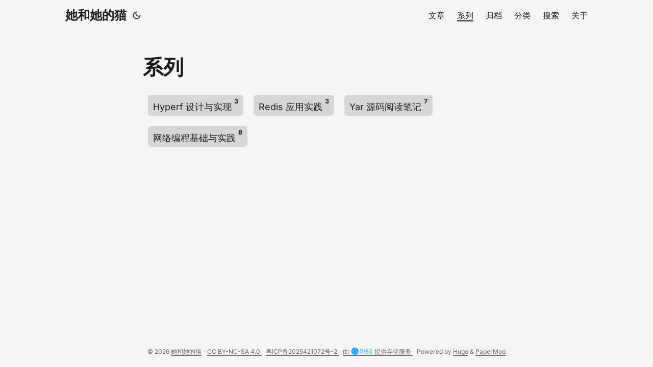

--- FILE ---
content_type: text/html; charset=utf-8
request_url: https://her-cat.com/series/
body_size: 2905
content:
<!doctype html><html lang="zh"><head><meta charset="utf-8"><meta http-equiv="X-UA-Compatible" content="IE=edge"><meta name="viewport" content="width=device-width,initial-scale=1,shrink-to-fit=no"><meta name="robots" content="index, follow"><title>系列 - 她和她的猫</title><meta name="keywords" content><meta name="description" content="那一天，我被她抱回了家。从此以后，我成了她的猫。"><meta name="author" content="她和她的猫"><link rel="canonical" href="https://her-cat.com/series/"><link crossorigin="anonymous" href="/assets/css/stylesheet.fac3b3300a4d15b990b9cfb704c4c590a9b022602ab4fe351b9b6739bc868a7a.css" integrity="sha256-+sOzMApNFbmQuc+3BMTFkKmwImAqtP41G5tnObyGino=" rel="preload stylesheet" as="style"><link rel="icon" href="https://her-cat.com/assets/favorite.ico"><link rel="icon" type="image/png" sizes="16x16" href="https://her-cat.com/assets/favicon-16x16.ico"><link rel="icon" type="image/png" sizes="32x32" href="https://her-cat.com/assets/favicon-32x32.ico"><link rel="apple-touch-icon" href="https://her-cat.com/assets/favorite.ico"><link rel="mask-icon" href="https://her-cat.com/assets/favorite.ico"><meta name="theme-color" content="#2e2e33"><meta name="msapplication-TileColor" content="#2e2e33"><link rel="alternate" type="application/rss+xml" href="https://her-cat.com/series/index.xml"><link rel="alternate" hreflang="zh" href="https://her-cat.com/series/"><noscript><style>#theme-toggle,.top-link{display:none}</style><style>@media(prefers-color-scheme:dark){:root{--theme:rgb(29, 30, 32);--entry:rgb(46, 46, 51);--primary:rgb(218, 218, 219);--secondary:rgb(155, 156, 157);--tertiary:rgb(65, 66, 68);--content:rgb(196, 196, 197);--code-block-bg:rgb(46, 46, 51);--code-bg:rgb(55, 56, 62);--border:rgb(51, 51, 51)}.list{background:var(--theme)}.list:not(.dark)::-webkit-scrollbar-track{background:0 0}.list:not(.dark)::-webkit-scrollbar-thumb{border-color:var(--theme)}}</style></noscript><link rel="preconnect" href="https://her-cat.com"><link rel="dns-prefetch" href="https://her-cat.com"><link rel="preconnect" href="https://cloud.umami.is"><script defer src="https://cloud.umami.is/script.js" data-website-id="a1c3a4ae-f1dd-4053-ae22-f50b4f2a5c0a"></script><link rel="preload" href="/fonts/inter-7.woff2" as="font" type="font/woff2" crossorigin><meta property="og:url" content="https://her-cat.com/series/"><meta property="og:site_name" content="她和她的猫"><meta property="og:title" content="系列"><meta property="og:description" content="系列文章合集"><meta property="og:locale" content="zh"><meta property="og:type" content="website"><meta property="og:image" content="https://her-cat.com/assets/favorite.jpeg"><meta name="twitter:card" content="summary_large_image"><meta name="twitter:image" content="https://her-cat.com/assets/favorite.jpeg"><meta name="twitter:title" content="系列"><meta name="twitter:description" content="那一天，我被她抱回了家。从此以后，我成了她的猫。"></head><body class="list" id="top"><script>localStorage.getItem("pref-theme")==="dark"?document.body.classList.add("dark"):localStorage.getItem("pref-theme")==="light"?document.body.classList.remove("dark"):window.matchMedia("(prefers-color-scheme: dark)").matches&&document.body.classList.add("dark")</script><header class="header"><nav class="nav"><div class="logo"><a href="https://her-cat.com/" accesskey="h" title="她和她的猫 (Alt + H)">她和她的猫</a><div class="logo-switches"><button id="theme-toggle" accesskey="t" title="(Alt + T)" aria-label="Toggle theme">
<svg id="moon" width="24" height="18" viewBox="0 0 24 24" fill="none" stroke="currentColor" stroke-width="2" stroke-linecap="round" stroke-linejoin="round"><path d="M21 12.79A9 9 0 1111.21 3 7 7 0 0021 12.79z"/></svg>
<svg id="sun" width="24" height="18" viewBox="0 0 24 24" fill="none" stroke="currentColor" stroke-width="2" stroke-linecap="round" stroke-linejoin="round"><circle cx="12" cy="12" r="5"/><line x1="12" y1="1" x2="12" y2="3"/><line x1="12" y1="21" x2="12" y2="23"/><line x1="4.22" y1="4.22" x2="5.64" y2="5.64"/><line x1="18.36" y1="18.36" x2="19.78" y2="19.78"/><line x1="1" y1="12" x2="3" y2="12"/><line x1="21" y1="12" x2="23" y2="12"/><line x1="4.22" y1="19.78" x2="5.64" y2="18.36"/><line x1="18.36" y1="5.64" x2="19.78" y2="4.22"/></svg></button></div></div><ul id="menu"><li><a href="https://her-cat.com/posts/" title="文章"><span>文章</span></a></li><li><a href="https://her-cat.com/series/" title="系列"><span class="active">系列</span></a></li><li><a href="https://her-cat.com/archives/" title="归档"><span>归档</span></a></li><li><a href="https://her-cat.com/categories/" title="分类"><span>分类</span></a></li><li><a href="https://her-cat.com/search/" title="搜索"><span>搜索</span></a></li><li><a href="https://her-cat.com/about/" title="关于"><span>关于</span></a></li></ul></nav></header><main class="main"><header class="page-header"><h1>系列</h1></header><ul class="terms-tags"><li><a href="https://her-cat.com/series/hyperf-%E8%AE%BE%E8%AE%A1%E4%B8%8E%E5%AE%9E%E7%8E%B0/">Hyperf 设计与实现 <sup><strong><sup>3</sup></strong></sup></a></li><li><a href="https://her-cat.com/series/redis-%E5%BA%94%E7%94%A8%E5%AE%9E%E8%B7%B5/">Redis 应用实践 <sup><strong><sup>3</sup></strong></sup></a></li><li><a href="https://her-cat.com/series/yar-%E6%BA%90%E7%A0%81%E9%98%85%E8%AF%BB%E7%AC%94%E8%AE%B0/">Yar 源码阅读笔记 <sup><strong><sup>7</sup></strong></sup></a></li><li><a href="https://her-cat.com/series/%E7%BD%91%E7%BB%9C%E7%BC%96%E7%A8%8B%E5%9F%BA%E7%A1%80%E4%B8%8E%E5%AE%9E%E8%B7%B5/">网络编程基础与实践 <sup><strong><sup>8</sup></strong></sup></a></li></ul></main><footer class="footer"><span>&copy; 2026 <a href="https://her-cat.com/">她和她的猫</a></span> ·
<span xmlns:cc="http://creativecommons.org/ns#" xmlns:dct="http://purl.org/dc/terms/"><a href="http://creativecommons.org/licenses/by-nc-sa/4.0/?ref=chooser-v1" target="_blank" rel="license noopener noreferrer" style="display:inline">CC BY-NC-SA 4.0
</a></span>·
<span><a href="https://beian.miit.gov.cn/" target="_blank" rel="noopener noreferrer" style="display:inline">粤ICP备2025421072号-2
</a></span>·
<span><a href="https://www.upyun.com/?utm_source=lianmeng&amp;utm_medium=referral" target="_blank" rel="noopener noreferrer">由 <img src="/images/upyun_logo.png" style="vertical-align:-6px;display:inline;height:22px" alt="又拍云Logo" loading="lazy"> 提供存储服务
</a></span>·
<span>Powered by
<a href="https://gohugo.io/" rel="noopener noreferrer" target="_blank">Hugo</a> &
<a href="https://github.com/adityatelange/hugo-PaperMod/" rel="noopener" target="_blank">PaperMod</a></span></footer><a href="#top" aria-label="go to top" title="Go to Top (Alt + G)" class="top-link" id="top-link" accesskey="g"><svg viewBox="0 0 12 6" fill="currentColor"><path d="M12 6H0l6-6z"/></svg>
</a><script>(function(){let e=document.getElementById("menu");if(!e)return;requestAnimationFrame(()=>{const t=localStorage.getItem("menu-scroll-position");t&&(e.scrollLeft=parseInt(t,10))});let t=null,n=!1;e.addEventListener("scroll",function(){t&&clearTimeout(t),n||(n=!0,requestAnimationFrame(()=>{n=!1,t=setTimeout(()=>{localStorage.setItem("menu-scroll-position",e.scrollLeft)},150)}))},{passive:!0})})(),document.querySelectorAll('a[href^="#"]').forEach(e=>{e.addEventListener("click",function(e){e.preventDefault();var t=this.getAttribute("href").substr(1);window.matchMedia("(prefers-reduced-motion: reduce)").matches?document.querySelector(`[id='${decodeURIComponent(t)}']`).scrollIntoView():document.querySelector(`[id='${decodeURIComponent(t)}']`).scrollIntoView({behavior:"smooth"}),t==="top"?history.replaceState(null,null," "):history.pushState(null,null,`#${t}`)})})</script><script>var mybutton=document.getElementById("top-link");window.onscroll=function(){document.body.scrollTop>800||document.documentElement.scrollTop>800?(mybutton.style.visibility="visible",mybutton.style.opacity="1"):(mybutton.style.visibility="hidden",mybutton.style.opacity="0")}</script><script>document.getElementById("theme-toggle").addEventListener("click",()=>{document.body.className.includes("dark")?(document.body.classList.remove("dark"),localStorage.setItem("pref-theme","light")):(document.body.classList.add("dark"),localStorage.setItem("pref-theme","dark"))})</script></body></html>